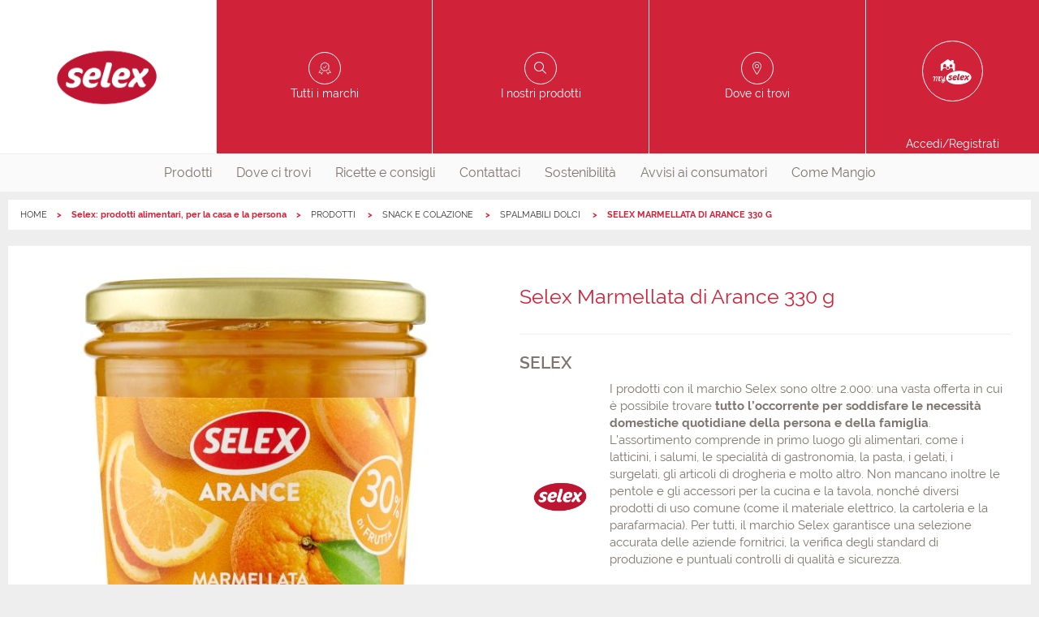

--- FILE ---
content_type: text/html;charset=UTF-8
request_url: https://www.prodottiselex.it/prodotto/8003100931450
body_size: 5979
content:

        <!DOCTYPE html>
      <html class="no-js " lang="it-IT"><head><meta charset="UTF-8"/><meta content="IE=edge" http-equiv="X-UA-Compatible"/><meta content="Yes" HTTP-EQUIV="MSThemeCompatible"/><meta content="IE=edge" http-equiv="X-UA-Compatible"/><meta charset="utf-8"/><meta content="width=device-width, initial-scale=1.0, maximum-scale=1.0, user-scalable=no" name="viewport"/><title>Selex Marmellata di Arance 330 g</title><meta content="Marmellata di arance" name="description"/><link href="//images.selex-insegne.stormreply.com/docroot/master/images/selex/favicon.png" type="image/png" rel="icon"/><link href="https://www.prodottiselex.it/prodotto/8003100931450" rel="canonical"/><meta content="website" property="og:type"/><meta content="it" property="og:locale"/><meta content="Selex Marmellata di Arance 330 g" property="og:title"/><meta content="Marmellata di arance" property="og:description"/><meta content="summary" name="twitter:card"/><meta content="Selex Marmellata di Arance 330 g" name="twitter:title"/><meta content="Marmellata di arance" name="twitter:description"/><meta content="no" name="msapplication-tap-highlight"/>
    <script type="text/javascript">
	var _iub = _iub || [];
	_iub.csConfiguration = {
		"countryDetection":true,
		"invalidateConsentWithoutLog":true,
		"cookiePolicyInOtherWindow":true,
		"consentOnContinuedBrowsing":false,
		"perPurposeConsent":true,
		"whitelabel":false,
		"lang":"it",
		"siteId":2434346,
		"floatingPreferencesButtonDisplay":false,
		"cookiePolicyId":89455995,
		"cookiePolicyUrl":"https://www.prodottiselex.it/cookie",
		"banner":{
			"closeButtonDisplay": true,
			"closeButtonRejects": true,
			"acceptButtonDisplay":true,
			"customizeButtonDisplay":true,
			"acceptButtonColor":"#DA0442",
			"acceptButtonCaptionColor":"white",
			"customizeButtonColor":"#7F7F7F",
			"customizeButtonCaptionColor":"white",
			"rejectButtonColor":"#e55204",
			"rejectButtonCaptionColor":"white",
			"listPurposes":true,
			"position":"bottom",
			"textColor":"white",
			"backgroundColor":"rgba(0, 0, 2, 0.8509803921568627)",
			"fontSizeCloseButton":"20px",
			"content":"<div id=\"iubenda-cs-title\">Selezione delle preferenze per i cookie</div><div id=\"iubenda-cs-paragraph\"><p class=\"iub-p\">Il sito Prodottiselex.it utilizza cookie o tecnologie simili proprie e di terza parte per finalità tecniche e, con il tuo consenso, anche per altre finalità (%{purposes}) come specificato nell'<a href=\"/privacy-policy/89455995/cookie-policy?an=no&s_ck=false&newmarkup=yes\" class=\"iubenda-cs-cookie-policy-lnk\">Informativa cookie</a>.</p><p class=\"iub-p\">La chiusura del banner implica il diniego al rilascio dei cookie. Facendo click su Accetta si acconsente all'installazione di tutti i cookie, altrimenti è possibile gestire le singole tipologie.</p></div>"
		},
		"callback": {
            onPreferenceExpressedOrNotNeeded: function(preference) {
                dataLayer.push({
                    iubenda_ccpa_opted_out: _iub.cs.api.isCcpaOptedOut()
                });
                if (!preference) {
                    dataLayer.push({
                        event: "iubenda_preference_not_needed"
                    });
                } else {
                    if (preference.consent === true) {
                        dataLayer.push({
                            event: "iubenda_consent_given"
                        });
                    } else if (preference.consent === false) {
                        dataLayer.push({
                            event: "iubenda_consent_rejected"
                        });
                    } else if (preference.purposes) {
                        for (var purposeId in preference.purposes) {
                            if (preference.purposes[purposeId]) {
                                dataLayer.push({
                                    event: "iubenda_consent_given_purpose_" + purposeId
                                });
                            }
                        }
                    }
                }
            }
        }
	};
</script>
<script type="text/javascript" src="//cdn.iubenda.com/cs/iubenda_cs.js" charset="UTF-8" async></script>
  <link href="//fonts.googleapis.com" rel="dns-prefetch"/><link href="//images.selex-insegne.stormreply.com/docroot/master/css/selex.css?v=4.19.710" rel="stylesheet preload"/><script>
     var dataLayer = [{
        "userId": "",
        "userStatus": "not_logged",
        "cardNum": "",
        "pdvId": "",
        "pdvName": "",
        "socioNome": "",
        "userBirthYear": ""
        ,"category": "SNACK E COLAZIONE",
        "subCategory": "spalmabili dolci",
        "brand": "Selex",
        "productName": "Selex Marmellata di Arance 330 g"
        
      }]
    </script>
        <script>(function(w,d,s,l,i){w[l]=w[l]||[];w[l].push({'gtm.start}':
        new Date().getTime(),event:'gtm.js'});var f=d.getElementsByTagName(s)[0],
        j=d.createElement(s),dl=l!='dataLayer'?'&l='+l:'';j.async=true;j.src=
        'https://www.googletagmanager.com/gtm.js?id='+i+dl;f.parentNode.insertBefore(j,f);
        })(window,document,'script','dataLayer',"GTM-PS27P9");</script>
        <meta content="smartbanner.title" name="smartbanner:title"/><meta content="smartbanner.author" name="smartbanner:author"/><meta content="Gratis " name="smartbanner:price"/><meta content="Su App Store" name="smartbanner:price-suffix-apple"/><meta content="Su Google Play" name="smartbanner:price-suffix-google"/><meta content="smartbanner.icon.apple.url" name="smartbanner:icon-apple"/><meta content="smartbanner.icon.google.url" name="smartbanner:icon-google"/><meta content="VAI" name="smartbanner:button"/><meta content="smartbanner.button.url.apple" name="smartbanner:button-url-apple"/><meta content="smartbanner.button.url.google" name="smartbanner:button-url-google"/><meta content="Chiudi" name="smartbanner:close-label"/><meta content="true" name="smartbanner:api"/><meta content="none" name="smartbanner:enabled-platforms"/></head><body data-include="GtmTrackPage" data-skin-link="" data-controller="" style="" class="site   t-product-page it_IT ">
                <noscript><iframe class="_iub_cs_activate" data-suppressedsrc="//www.googletagmanager.com/ns.html?id=GTM-PS27P9" src="//cdn.iubenda.com/cookie_solution/empty.html" data-iub-purposes="1" height="0" width="0" style="display:none;visibility:hidden"></iframe></noscript>
                <header role="presentation" class="js-header site-header"><div class="js-preferred-store preferred-store hidden  store show-for-medium-only"></div><div class="top-header grid-x grid-padding-x"><div data-backdrop=".backdrop" data-menu-html-class="menu-in" data-menu="nav.main-nav" class="burger-menu cell small-2 show-for-small-only" role="button"><div class="burger-icon"><span class="bar"></span><span class="bar close"></span><span class="bar"></span></div></div><a itemtype="http://schema.org/Brand" itemscope="" class="header-block logo cell auto" title="Prodotti Selex - Acquista nei Supermercati oppure Online
" href="/"><span class="hide" itemprop="name">Selex</span><span itemprop="logo"><picture><source media="(min-width: 1439px)" srcset="//images.selex-insegne.stormreply.com/mediaObject/Centrale/SELEX/logo/logo_Selex_2023/original/logo_Selex_2023.png"/><source media="(min-width: 1023px)" srcset="//images.selex-insegne.stormreply.com/mediaObject/Centrale/SELEX/logo/logo_Selex_2023/resolutions/res-l1440x1440/logo_Selex_2023.png"/><source media="(min-width: 767px)" srcset="//images.selex-insegne.stormreply.com/mediaObject/Centrale/SELEX/logo/logo_Selex_2023/resolutions/res-l1024x1024/logo_Selex_2023.png"/><source media="(max-width: 767px)" srcset="//images.selex-insegne.stormreply.com/mediaObject/Centrale/SELEX/logo/logo_Selex_2023/resolutions/res-l768x768/logo_Selex_2023.png"/><source srcset="//images.selex-insegne.stormreply.com/mediaObject/Centrale/SELEX/logo/logo_Selex_2023/original/logo_Selex_2023.png"/><img src="//images.selex-insegne.stormreply.com/mediaObject/Centrale/SELEX/logo/logo_Selex_2023/original/logo_Selex_2023.png" alt="Logo Selex 2023"/></picture></span></a><a class="header-block icon-brands show-for-medium cell auto" href="/le-nostre-marche"><span>Tutti i marchi</span></a><a class="header-block icon-products show-for-medium show-for-medium cell auto" href="/prodotti"><span>I nostri prodotti</span></a><a class="header-block icon-pin-outline show-for-medium cell auto " href="/punti-vendita"><span>Dove ci trovi</span></a><a class="header-block my-account icon-mypageselex cell small-2 medium-2" href="/login"><span class="show-for-medium">Accedi/Registrati</span></a></div><nav role="menubar" class="main-nav"><div class="top-header show-for-small-only"><a class="header-block icon-brands " href="/le-nostre-marche"><span>Tutti i marchi</span></a><a class="header-block icon-products show-for-medium " href="/prodotti"><span>I nostri prodotti</span></a><a class="header-block icon-pin-outline  " href="/punti-vendita"><span>Dove ci trovi</span></a></div><ul class="menu nav"><li role="menuitem" class=" has-submenu"><a class="nav-link" href="/prodotti">Prodotti</a><div class="submenu categories-list" id="products-layer"><div class="grid-container grid-x"><a class="category-item" href="/prodotti/pane-pasta-e-cereali"><i class="cat-ico cat-ico-panepastaecereali"></i><span>pane pasta e cereali</span></a><a class="category-item" href="/prodotti/snack-e-colazione"><i class="cat-ico cat-ico-snackecolazione"></i><span>snack e colazione</span></a><a class="category-item" href="/prodotti/ortofrutta"><i class="cat-ico cat-ico-ortofrutta"></i><span>ortofrutta</span></a><a class="category-item" href="/prodotti/fresco-salumi-e-latticini"><i class="cat-ico cat-ico-frescosalumielatticini"></i><span>Fresco, salumi e latticini</span></a><a class="category-item" href="/prodotti/altro-fresco"><i class="cat-ico cat-ico-altrofresco"></i><span>Altro fresco</span></a><a class="category-item" href="/prodotti/preparati-e-conserve"><i class="cat-ico cat-ico-preparatieconserve"></i><span>Preparati e conserve</span></a><a class="category-item" href="/prodotti/condimenti-e-ingredienti-base"><i class="cat-ico cat-ico-condimentieingredientibase"></i><span>Condimenti e ingredienti base</span></a><a class="category-item" href="/prodotti/bevande"><i class="cat-ico cat-ico-bevande"></i><span>Bevande</span></a><a class="category-item" href="/prodotti/alcolici"><i class="cat-ico cat-ico-alcolici"></i><span>Alcolici</span></a><a class="category-item" href="/prodotti/banco-freezer"><i class="cat-ico cat-ico-bancofreezer"></i><span>Banco freezer</span></a><a class="category-item" href="/prodotti/tutto-per-l-infanzia"><i class="cat-ico cat-ico-tuttoperlinfanzia"></i><span>Tutto per l&#039;infanzia</span></a><a class="category-item" href="/prodotti/parafarmacia-e-igiene"><i class="cat-ico cat-ico-parafarmaciaeigiene"></i><span>Parafarmacia e igiene</span></a><a class="category-item" href="/prodotti/cura-della-persona"><i class="cat-ico cat-ico-curadellapersona"></i><span>Cura della persona</span></a><a class="category-item" href="/prodotti/cura-della-casa"><i class="cat-ico cat-ico-curadellacasa"></i><span>Cura della casa</span></a><a class="category-item" href="/prodotti/cancelleria"><i class="cat-ico cat-ico-cancelleria"></i><span>Cancelleria</span></a><a class="category-item" href="/prodotti/accessori-casa"><i class="cat-ico cat-ico-accessoricasa"></i><span>Accessori casa</span></a><a class="category-item" href="/prodotti/tempo-libero-e-fai-da-te"><i class="cat-ico cat-ico-tempoliberoefaidate"></i><span>Tempo libero e fai da te</span></a><a class="category-item" href="/prodotti/amici-animali"><i class="cat-ico cat-ico-amicianimali"></i><span>Amici animali</span></a><a class="category-item" href="/prodotti/tessile-e-abbigliamento"><i class="cat-ico cat-ico-tessileeabbigliamento"></i><span>Tessile e abbigliamento</span></a></div></div></li><li role="menuitem" class=""><a href="/punti-vendita" class="nav-link"  >
                        Dove ci trovi
                      </a></li><li role="menuitem" class=""><a href="/spesa-e-famiglia" class="nav-link"  >
                        Ricette e consigli
                      </a></li><li role="menuitem" class=""><a href="/contattaci" class="nav-link"  >
                        Contattaci
                      </a></li><li role="menuitem" class=""><a href="/sostenibilita" class="nav-link"  >
                        Sostenibilità
                      </a></li><li role="menuitem" class=""><a href="/avvisi-ai-consumatori" class="nav-link"  >
                        Avvisi ai consumatori
                      </a></li><li role="menuitem" class=""><a href="/come-mangio" class="nav-link"  >
                        Come Mangio
                      </a></li></ul></nav></header><div class=" "><div class="grid-container"><nav role="navigation" aria-label="You are here:" class="nav-breadcrumbs"><ul class="breadcrumbs"><li><a class="home" href="/">HOME</a></li><li>Selex: prodotti alimentari, per la casa e la persona</li><li><a href="/prodotti" class="" >
                PRODOTTI
            </a></li><li><a href="/prodotti/snack-e-colazione" class="" >
                SNACK E COLAZIONE
            </a></li><li><a href="/prodotti/snack-e-colazione/sottocategoria/spalmabili-dolci" class="" >
                SPALMABILI DOLCI
            </a></li><li>
                SELEX MARMELLATA DI ARANCE 330 G
            </a></li></ul><script type="application/ld+json">
    {
      "@context": "https://schema.org",
      "@type": "BreadcrumbList",
      "itemListElement": [
      {
      "@type": "ListItem",
      "position": 1,
      "name": "HOME",
      "item": "https://www.prodottiselex.it/"
      }
      
        ,
      
      {
      "@type": "ListItem",
      "position": 2,
      "name": "Selex: prodotti alimentari, per la casa e la persona",
      "item": "https://www.prodottiselex.it"
      }
      
        ,
      
      {
      "@type": "ListItem",
      "position": 3,
      "name": "PRODOTTI",
      "item": "https://www.prodottiselex.it/prodotti"
      }
      
        ,
      
      {
      "@type": "ListItem",
      "position": 4,
      "name": "SNACK E COLAZIONE",
      "item": "https://www.prodottiselex.it/prodotti/snack-e-colazione"
      }
      
        ,
      
      {
      "@type": "ListItem",
      "position": 5,
      "name": "SPALMABILI DOLCI",
      "item": "https://www.prodottiselex.it/prodotti/snack-e-colazione/sottocategoria/spalmabili-dolci"
      }
      
        ,
      
      {
      "@type": "ListItem",
      "position": 6,
      "name": "SELEX MARMELLATA DI ARANCE 330 G",
      "item": "https://www.prodottiselex.it#"
      }
      ]
    }
  </script></nav></div><main class=" grid-container" role="main" id="wrapper"><div data-logged-user-email="" id="logged-user-email"></div><div class="content "><section class="cell grid-x main-product"><div class="cell medium-6"><picture><source srcset="//images.selex-insegne.stormreply.com/mediaObject/data/products/8003100931450/resolutions/res-l560x560/8003100931450.jpg"/><img class=" lazyload" src="//images.selex-insegne.stormreply.com/mediaObject/data/products/8003100931450/resolutions/res-l560x560/8003100931450.jpg" alt="" data-original="//images.selex-insegne.stormreply.com/mediaObject/data/products/8003100931450/resolutions/res-l560x560/8003100931450.jpg" data-src="//images.selex-insegne.stormreply.com/mediaObject/data/products/8003100931450/resolutions/res-l560x560/8003100931450.jpg"/></picture></div><div class="cell medium-6"><div class="description-pdp"><h2 class="title primary">Selex Marmellata di Arance 330 g</h2></div><div class="description-pdp"><h3 class="brand">SELEX</h3><div class="brand-description grid-x"><img src="//images.selex-insegne.stormreply.com/mediaObject/Centrale/SELEX/logo/logo_Selex_2023_600x600/original/logo_Selex_2023_600x600.png" alt="" title="" width="600" heigth="600" class="cell small-2" /><div class="cell small-10"><p>I prodotti con il marchio Selex sono oltre 2.000: una vasta offerta in cui &egrave; possibile trovare <strong>tutto l&rsquo;occorrente per soddisfare le necessit&agrave; domestiche quotidiane della persona e della famiglia</strong>. L&rsquo;assortimento comprende in primo luogo gli alimentari, come i latticini, i salumi, le specialit&agrave; di gastronomia, la pasta, i gelati, i surgelati, gli articoli di drogheria e molto altro. Non mancano inoltre le pentole e gli accessori per la cucina e la tavola, nonch&eacute; diversi prodotti di uso comune (come il materiale elettrico, la cartoleria e la parafarmacia). Per tutti, il marchio Selex garantisce una selezione accurata delle aziende fornitrici, la verifica degli standard di produzione e puntuali controlli di qualit&agrave; e sicurezza.</p>

<p>Scopri di pi&ugrave; su&nbsp;<a href="http://www.prodottiselex.it/" target="_blank">ProdottiSelex.it</a></p>
</div></div><div class="description-pdp-buy-on"><div><a target="_blank" rel="noopener" href="https://www.cosicomodo.it/spesa-online/ricerca?q=8003100931450&amp;empty-cookie=true&amp;utm_source=prodottiselex.it&amp;utm_medium=referral_istituzionali" class="button primary buy-online">Compra su</a></div><div class="description-pdp-go-to"><a href="/le-nostre-marche/selex" class="link-brand">Vai alla linea</a></div></div></div><div class="description-pdp"><p class="sku">Codice EAN 8003100931450</p><h3>Marmellata di arance</h3><p></p></div></div></section><section><h3>Caratteristiche</h3><h4>Ingredienti</h4><p>Zucchero<br />Arance<br />Sciroppo di glucosio-fruttosio<br />Acqua<br />Gelificante: pectina<br />Succo di limone concentrato<br />Frutta utilizzata 30g per 100g<br /></p><h4>Informazioni nutrizionali calcolate</h4><br /><table><th /><th>per 100  g</th><tr><td>Energia (kJ)</td><td>887,0</td></tr><tr><td>Energia (kcal)</td><td>209,0</td></tr><tr><td>Grassi (g)</td><td>0,1</td></tr><tr><td>di cui acidi grassi saturi (g)</td><td>0,0</td></tr><tr><td>Carboidrati (g)</td><td>51,0</td></tr><tr><td>di cui zuccheri (g)</td><td>50,0</td></tr><tr><td>Fibre (g)</td><td>0,6</td></tr><tr><td>Proteine (g)</td><td>0,3</td></tr><tr><td>Sale (g)</td><td>0,1</td></tr></table><br /><h4>Tipo di conservazione</h4><p>Ambiente</p></section><section><h3>Formato e confezione</h3><h4>Peso lordo</h4><p>543</p><h4>Peso netto</h4><p>330</p></section></div></main></div><footer class="site-footer"><ul class="menu footer-nav align-center"><li><a href="/chi-siamo" class=""  >
              Chi siamo
            </a></li><li><a href="/tutti-i-punti-vendita" class=""  >
              Dove siamo
            </a></li><li><a href="/faq" class=""  >
              FAQ
            </a></li><li><a href="/contattaci" class=""  >
              Contattaci
            </a></li><li><a href="/avvisi-ai-consumatori" class=""  >
              Avvisi ai consumatori
            </a></li><li><a href="/privacy" class=""  >
              Privacy
            </a></li><li><a href="/cookie" class=""  >
              Cookies
            </a></li></ul><div itemtype="http://schema.org/Organization" class="bottom-footer grid-x grid-padding-x"><p class="green-number-text cell medium-4 medium-offset-4">
          <a href="#" class="iubenda-cs-preferences-link" style="color:grey;">Clicca qui per aggiornare le preferenze per i cookie</a> </br></br> Per ogni informazione sui nostri prodotti a marchio Selex, chiama il numero verde "Le nostre Marche"
        </p><div class="cell small-12"><a class="button tertiary rounded iconed phone-number" itemprop="telephone" href="tel:+39800992992"><i class="icon icon-phone"></i>800992992</a></div><a class="footer-logo" href="/home"><img src="//images.selex-insegne.stormreply.com/mediaObject/Centrale/SELEX/logo/logo_Selex_2023/original/logo_Selex_2023.png" alt="" title="" width="2362" heigth="2279" /></a><p itemprop="name" class="copyright cell small-12">SELEX Gruppo Commerciale S.p.A. P.I. 04218940155 | v.4.19.710</p></div></footer><div data-loader-parent="" class="loader js-loader "><div class="spinner"></div></div><script>var adv_target = {}</script>
          <script src="//images.selex-insegne.stormreply.com/docroot/master/javascripts/selex-adv-framework-istituzionali_prod.js"></script>
      
  <script src="//images.selex-insegne.stormreply.com/docroot/master/javascripts/adv.js"></script>
<script rel="preload" src="//images.selex-insegne.stormreply.com/docroot/master/javascripts/libs.js?v=4.19.710">/**/</script><script>
    function isConstructor(f) {
      try {
        new f();
      } catch (err) {
        return false;
      }
      return true;
    }

    if (!isConstructor(window.Logger)) {
      window.Logger = window.logger;
    }

  </script><script rel="preload" src="//images.selex-insegne.stormreply.com/docroot/master/javascripts/app.js?v=4.19.710">/**/</script><script>App.init();</script></body></html>